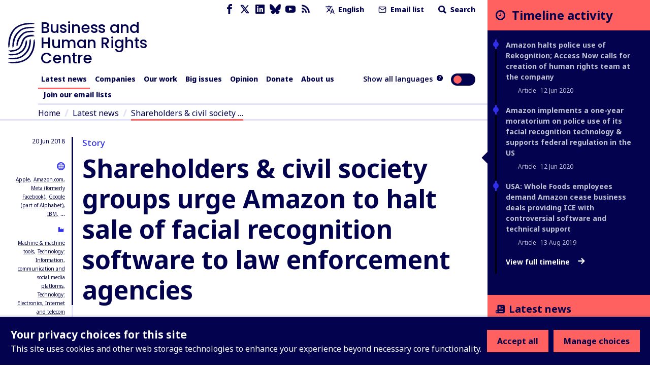

--- FILE ---
content_type: application/javascript; charset=UTF-8
request_url: https://www.business-humanrights.org/cdn-cgi/challenge-platform/h/b/scripts/jsd/d251aa49a8a3/main.js?
body_size: 10164
content:
window._cf_chl_opt={AKGCx8:'b'};~function(J8,UL,UA,Ug,UO,UT,Ue,Ur,Uy,J3){J8=i,function(o,E,Jg,J7,U,J){for(Jg={o:446,E:461,U:595,J:472,R:448,H:612,m:422,k:638,a:433,z:379,G:488,Q:616},J7=i,U=o();!![];)try{if(J=-parseInt(J7(Jg.o))/1+-parseInt(J7(Jg.E))/2*(parseInt(J7(Jg.U))/3)+-parseInt(J7(Jg.J))/4*(parseInt(J7(Jg.R))/5)+-parseInt(J7(Jg.H))/6*(parseInt(J7(Jg.m))/7)+-parseInt(J7(Jg.k))/8*(-parseInt(J7(Jg.a))/9)+parseInt(J7(Jg.z))/10+parseInt(J7(Jg.G))/11*(parseInt(J7(Jg.Q))/12),J===E)break;else U.push(U.shift())}catch(R){U.push(U.shift())}}(S,917303),UL=this||self,UA=UL[J8(388)],Ug=function(RZ,Rs,Rd,Rc,RP,Rf,J9,E,U,J,R){return RZ={o:396,E:475,U:462,J:494,R:404,H:407,m:578},Rs={o:520,E:642,U:541,J:466,R:528,H:584,m:525,k:490,a:496,z:430,G:394,Q:521,h:391,K:544,x:437,f:550,P:545,W:541,c:551,d:466,X:648,Y:400,s:572,Z:604,C:513,N:629,v:553,b:530,M:551,L:438,A:530},Rd={o:474,E:646,U:624,J:615,R:627,H:468,m:510,k:532,a:551,z:563,G:546,Q:536,h:640,K:573,x:626},Rc={o:474,E:512,U:405,J:546,R:555},RP={o:627,E:530,U:535,J:609,R:403,H:535,m:609,k:403,a:403,z:546,G:485,Q:566,h:620,K:511,x:551,f:425,P:614,W:597,c:553,d:603,X:613,Y:468,s:650,Z:510,C:532,N:551,v:654,b:551,M:541,L:453,A:541,g:630,O:535,T:609,n:403,D:380,l:551,e:546,y:484,B:465,I:394,F:532,V:551,j:380,S0:614,S1:551,S2:520,S3:628,S4:511,S5:551,S6:473,S7:543,S8:551,S9:511,SS:629},Rf={o:620},J9=J8,E={'ZhNNF':function(H,m){return m==H},'ZcmIA':J9(RZ.o),'deFHt':function(H,m){return H-m},'kFkYK':function(H,m){return H(m)},'Onrgn':function(H,m){return H|m},'XaOic':function(H,m){return H===m},'SGCYL':J9(RZ.E),'MrYtR':function(H,m){return H<m},'cdbIA':function(H,m){return H<<m},'CCHnA':function(H,m){return H==m},'KQfpZ':function(H,m){return H-m},'kNZrh':function(H,m){return H(m)},'xvxRF':function(H,m){return H<<m},'IsSil':function(H,m){return H!==m},'oDZcK':function(H,m){return H<m},'nQppb':function(H,m){return H>m},'ogYpY':function(H,m){return H<<m},'abcoC':function(H,m){return H&m},'ufMxK':function(H,m){return H(m)},'eanQl':function(H,m){return H|m},'aazBX':function(H,m){return H<<m},'KNkZc':function(H,m){return H|m},'mJrsv':function(H,m){return m!==H},'kVQrK':function(H,m){return H(m)},'VvImv':function(H,m){return m|H},'whUdp':function(H,m){return H<<m},'HtVrD':function(H,m){return m&H},'dmkZd':function(H,m){return H(m)},'jZzzQ':J9(RZ.U),'WQbdZ':J9(RZ.J),'lJOYR':function(H,m){return H==m},'zujzH':function(H){return H()},'pecMM':J9(RZ.R),'vpFxY':function(H,m){return H>m},'amzBG':function(H,m){return m!=H},'HWyAT':function(H,m){return m==H},'aZDzm':function(H,m){return H(m)},'FpEEa':function(H,m){return m!=H},'RTjdH':function(H,m){return H(m)},'rFPCg':function(H,m){return H*m},'Sqpie':function(H,m){return H<m},'mqgrq':function(H,m){return m==H},'Ezxzy':function(H,m){return H(m)},'tyXzl':function(H,m){return H-m},'CxxYT':function(H,m){return m&H},'cDWig':function(H,m){return H*m},'Mtxlh':function(H,m){return H+m}},U=String[J9(RZ.H)],J={'h':function(H,Rx,JS){return Rx={o:434,E:530},JS=J9,E[JS(Rf.o)](null,H)?'':J.g(H,6,function(m,Ji){return Ji=JS,Ji(Rx.o)[Ji(Rx.E)](m)})},'g':function(H,z,G,Jo,Q,K,x,P,W,X,Y,s,Z,C,N,M,L,A){if(Jo=J9,H==null)return'';for(K={},x={},P='',W=2,X=3,Y=2,s=[],Z=0,C=0,N=0;N<H[Jo(RP.o)];N+=1)if(M=H[Jo(RP.E)](N),Object[Jo(RP.U)][Jo(RP.J)][Jo(RP.R)](K,M)||(K[M]=X++,x[M]=!0),L=P+M,Object[Jo(RP.H)][Jo(RP.m)][Jo(RP.k)](K,L))P=L;else{if(Object[Jo(RP.H)][Jo(RP.J)][Jo(RP.a)](x,P)){if(256>P[Jo(RP.z)](0)){if(Jo(RP.G)!==E[Jo(RP.Q)]){for(Q=0;Q<Y;Z<<=1,E[Jo(RP.h)](C,E[Jo(RP.K)](z,1))?(C=0,s[Jo(RP.x)](E[Jo(RP.f)](G,Z)),Z=0):C++,Q++);for(A=P[Jo(RP.z)](0),Q=0;8>Q;Z=E[Jo(RP.P)](Z<<1,1.17&A),C==z-1?(C=0,s[Jo(RP.x)](E[Jo(RP.f)](G,Z)),Z=0):C++,A>>=1,Q++);}else return J&&R[Jo(RP.W)]?H[Jo(RP.W)]():''}else if(E[Jo(RP.c)](E[Jo(RP.d)],Jo(RP.X)))J(R,H);else{for(A=1,Q=0;E[Jo(RP.Y)](Q,Y);Z=E[Jo(RP.s)](Z,1)|A,E[Jo(RP.Z)](C,E[Jo(RP.C)](z,1))?(C=0,s[Jo(RP.N)](E[Jo(RP.v)](G,Z)),Z=0):C++,A=0,Q++);for(A=P[Jo(RP.z)](0),Q=0;16>Q;Z=1&A|Z<<1.98,z-1==C?(C=0,s[Jo(RP.b)](G(Z)),Z=0):C++,A>>=1,Q++);}W--,W==0&&(W=Math[Jo(RP.M)](2,Y),Y++),delete x[P]}else for(A=K[P],Q=0;Q<Y;Z=E[Jo(RP.L)](Z,1)|1&A,z-1==C?(C=0,s[Jo(RP.b)](G(Z)),Z=0):C++,A>>=1,Q++);P=(W--,W==0&&(W=Math[Jo(RP.A)](2,Y),Y++),K[L]=X++,String(M))}if(E[Jo(RP.g)]('',P)){if(Object[Jo(RP.O)][Jo(RP.T)][Jo(RP.n)](x,P)){if(256>P[Jo(RP.z)](0)){for(Q=0;E[Jo(RP.D)](Q,Y);Z<<=1,C==E[Jo(RP.C)](z,1)?(C=0,s[Jo(RP.l)](G(Z)),Z=0):C++,Q++);for(A=P[Jo(RP.e)](0),Q=0;E[Jo(RP.y)](8,Q);Z=E[Jo(RP.B)](Z,1)|E[Jo(RP.I)](A,1),C==E[Jo(RP.F)](z,1)?(C=0,s[Jo(RP.V)](E[Jo(RP.v)](G,Z)),Z=0):C++,A>>=1,Q++);}else{for(A=1,Q=0;E[Jo(RP.j)](Q,Y);Z=E[Jo(RP.S0)](E[Jo(RP.B)](Z,1),A),C==z-1?(C=0,s[Jo(RP.S1)](E[Jo(RP.S2)](G,Z)),Z=0):C++,A=0,Q++);for(A=P[Jo(RP.z)](0),Q=0;16>Q;Z=E[Jo(RP.S3)](E[Jo(RP.L)](Z,1),A&1.37),C==E[Jo(RP.S4)](z,1)?(C=0,s[Jo(RP.S5)](G(Z)),Z=0):C++,A>>=1,Q++);}W--,E[Jo(RP.h)](0,W)&&(W=Math[Jo(RP.M)](2,Y),Y++),delete x[P]}else for(A=K[P],Q=0;Q<Y;Z=E[Jo(RP.S6)](Z,1)|A&1,C==z-1?(C=0,s[Jo(RP.x)](G(Z)),Z=0):C++,A>>=1,Q++);W--,0==W&&Y++}for(A=2,Q=0;Q<Y;Z=E[Jo(RP.S7)](Z<<1,A&1),z-1==C?(C=0,s[Jo(RP.S8)](G(Z)),Z=0):C++,A>>=1,Q++);for(;;)if(Z<<=1,E[Jo(RP.Z)](C,E[Jo(RP.S9)](z,1))){s[Jo(RP.S1)](G(Z));break}else C++;return s[Jo(RP.SS)]('')},'j':function(H,JE,m){if(JE=J9,m={'blcss':function(k){return k()}},E[JE(Rd.o)](E[JE(Rd.E)],E[JE(Rd.U)]))return null==H?'':E[JE(Rd.J)]('',H)?null:J.i(H[JE(Rd.R)],32768,function(k,JU){if(JU=JE,E[JU(Rc.o)](JU(Rc.E),JU(Rc.U)))return H[JU(Rc.J)](k);else m[JU(Rc.R)](E)});else{for(n=1,D=0;E[JE(Rd.H)](l,e);B=I<<1.07|F,E[JE(Rd.m)](V,E[JE(Rd.k)](j,1))?(S0=0,S1[JE(Rd.a)](E[JE(Rd.z)](S2,S3)),S4=0):S5++,S6=0,y++);for(S7=S8[JE(Rd.G)](0),S9=0;16>SS;So=E[JE(Rd.Q)](E[JE(Rd.h)](SE,1),E[JE(Rd.K)](SU,1)),SR-1==SJ?(SH=0,Sm[JE(Rd.a)](E[JE(Rd.x)](Sk,Sa)),Sz=0):SG++,SQ>>=1,Si++);}},'i':function(H,z,G,RY,JJ,Q,K,x,P,W,X,Y,s,Z,C,N,M,L,D,B,A,O,T){for(RY={o:413,E:418},JJ=J9,Q={'MoTlV':function(y,B){return y(B)}},K=[],x=4,P=4,W=3,X=[],Z=E[JJ(Rs.o)](G,0),C=z,N=1,Y=0;E[JJ(Rs.E)](3,Y);K[Y]=Y,Y+=1);for(M=0,L=Math[JJ(Rs.U)](2,2),s=1;E[JJ(Rs.J)](s,L);)if(JJ(Rs.R)===JJ(Rs.H))B=E[JJ(Rs.m)](L),M(B.r,function(I,JR){JR=JJ,typeof W===JR(RY.o)&&Q[JR(RY.E)](Z,I),x()}),B.e&&W(E[JJ(Rs.k)],B.e);else for(A=JJ(Rs.a)[JJ(Rs.z)]('|'),O=0;!![];){switch(A[O++]){case'0':C>>=1;continue;case'1':s<<=1;continue;case'2':T=E[JJ(Rs.G)](Z,C);continue;case'3':E[JJ(Rs.Q)](0,C)&&(C=z,Z=E[JJ(Rs.h)](G,N++));continue;case'4':M|=s*(0<T?1:0);continue}break}switch(M){case 0:for(M=0,L=Math[JJ(Rs.U)](2,8),s=1;E[JJ(Rs.K)](s,L);T=C&Z,C>>=1,0==C&&(C=z,Z=E[JJ(Rs.x)](G,N++)),M|=E[JJ(Rs.f)](E[JJ(Rs.P)](0,T)?1:0,s),s<<=1);D=U(M);break;case 1:for(M=0,L=Math[JJ(Rs.W)](2,16),s=1;L!=s;T=Z&C,C>>=1,0==C&&(C=z,Z=G(N++)),M|=s*(0<T?1:0),s<<=1);D=U(M);break;case 2:return''}for(Y=K[3]=D,X[JJ(Rs.c)](D);;){if(N>H)return'';for(M=0,L=Math[JJ(Rs.W)](2,W),s=1;E[JJ(Rs.d)](s,L);T=C&Z,C>>=1,C==0&&(C=z,Z=G(N++)),M|=E[JJ(Rs.f)](0<T?1:0,s),s<<=1);switch(D=M){case 0:for(M=0,L=Math[JJ(Rs.U)](2,8),s=1;s!=L;T=C&Z,C>>=1,E[JJ(Rs.X)](0,C)&&(C=z,Z=G(N++)),M|=(0<T?1:0)*s,s<<=1);K[P++]=E[JJ(Rs.Y)](U,M),D=E[JJ(Rs.s)](P,1),x--;break;case 1:for(M=0,L=Math[JJ(Rs.W)](2,16),s=1;L!=s;T=E[JJ(Rs.Z)](Z,C),C>>=1,C==0&&(C=z,Z=G(N++)),M|=E[JJ(Rs.C)](0<T?1:0,s),s<<=1);K[P++]=U(M),D=P-1,x--;break;case 2:return X[JJ(Rs.N)]('')}if(0==x&&(x=Math[JJ(Rs.W)](2,W),W++),K[D])D=K[D];else if(E[JJ(Rs.v)](D,P))D=Y+Y[JJ(Rs.b)](0);else return null;X[JJ(Rs.M)](D),K[P++]=E[JJ(Rs.L)](Y,D[JJ(Rs.A)](0)),x--,Y=D,E[JJ(Rs.Q)](0,x)&&(x=Math[JJ(Rs.U)](2,W),W++)}}},R={},R[J9(RZ.m)]=J.h,R}(),UO={},UO[J8(633)]='o',UO[J8(599)]='s',UO[J8(531)]='u',UO[J8(383)]='z',UO[J8(489)]='n',UO[J8(634)]='I',UO[J8(467)]='b',UT=UO,UL[J8(580)]=function(o,E,U,J,Re,RD,Rn,Ja,R,z,G,Q,W,h,K,x,X){if(Re={o:505,E:386,U:556,J:493,R:397,H:556,m:406,k:621,a:445,z:621,G:445,Q:618,h:542,K:627,x:385,f:501,P:590,W:551,c:460,d:611,X:558,Y:560,s:386,Z:579,C:577},RD={o:389,E:627,U:552,J:497},Rn={o:535,E:609,U:403,J:551},Ja=J8,R={'NJUJO':function(P,W){return P+W},'OEfaD':function(P,W){return P(W)},'twAol':function(P,W){return P+W},'UViOM':Ja(Re.o),'OgMtv':function(P,W){return W!==P},'uQbVt':Ja(Re.E)},E===null||void 0===E)return J;for(z=Ul(E),o[Ja(Re.U)][Ja(Re.J)]&&(z=z[Ja(Re.R)](o[Ja(Re.H)][Ja(Re.J)](E))),z=o[Ja(Re.m)][Ja(Re.k)]&&o[Ja(Re.a)]?o[Ja(Re.m)][Ja(Re.z)](new o[(Ja(Re.G))](z)):function(P,JG,W){for(JG=Ja,P[JG(RD.o)](),W=0;W<P[JG(RD.E)];P[W]===P[R[JG(RD.U)](W,1)]?P[JG(RD.J)](W+1,1):W+=1);return P}(z),G='nAsAaAb'.split('A'),G=G[Ja(Re.Q)][Ja(Re.h)](G),Q=0;Q<z[Ja(Re.K)];Q++)if(Ja(Re.o)!==R[Ja(Re.x)]){if(W=s[Z],'f'===W&&(W='N'),C[W]){for(X=0;X<N[x[o]][Ja(Re.K)];-1===M[W][Ja(Re.f)](L[A[g]][X])&&(R[Ja(Re.P)](O,T[Q[D]][X])||G[W][Ja(Re.W)](R[Ja(Re.c)]('o.',X[y[B]][X]))),X++);}else I[W]=F[V[j]][Ja(Re.d)](function(S3){return'o.'+S3})}else if(h=z[Q],K=UD(o,E,h),G(K)){if(R[Ja(Re.X)](R[Ja(Re.Y)],Ja(Re.s)))return;else x=K==='s'&&!o[Ja(Re.Z)](E[h]),Ja(Re.C)===U+h?H(U+h,K):x||H(U+h,E[h])}else H(R[Ja(Re.c)](U,h),K);return J;function H(P,W,Jz){Jz=Ja,Object[Jz(Rn.o)][Jz(Rn.E)][Jz(Rn.U)](J,W)||(J[W]=[]),J[W][Jz(Rn.J)](P)}},Ue=J8(600)[J8(430)](';'),Ur=Ue[J8(618)][J8(542)](Ue),UL[J8(498)]=function(E,U,RB,Ry,JQ,J,R,H,m,k,z){for(RB={o:651,E:378,U:478,J:378,R:627,H:501,m:551,k:611},Ry={o:651},JQ=J8,J={},J[JQ(RB.o)]=function(G,Q){return G+Q},J[JQ(RB.E)]=function(G,Q){return G<Q},R=J,H=Object[JQ(RB.U)](U),m=0;R[JQ(RB.J)](m,H[JQ(RB.R)]);m++)if(k=H[m],'f'===k&&(k='N'),E[k]){for(z=0;z<U[H[m]][JQ(RB.R)];-1===E[k][JQ(RB.H)](U[H[m]][z])&&(Ur(U[H[m]][z])||E[k][JQ(RB.m)]('o.'+U[H[m]][z])),z++);}else E[k]=U[H[m]][JQ(RB.k)](function(G,Jh){return Jh=JQ,R[Jh(Ry.o)]('o.',G)})},Uy=null,J3=J2(),J5();function J6(U,J,m4,JA,R,a,H,m){if(m4={o:431,E:457,U:608,J:455,R:455,H:402,m:546,k:450,a:387,z:523,G:551,Q:632,h:598,K:476,x:440,f:551,P:541,W:395,c:409,d:420,X:591,Y:581,s:548,Z:526,C:591,N:581,v:537,b:504,M:526},JA=J8,R={'hdwsC':function(k,a){return k>a},'TbSWW':function(k,a){return k<a},'LEEAJ':function(k,a){return k==a},'FJGVL':function(k,a){return k-a},'kztZq':function(k,a){return k(a)},'ZFIML':function(k,a){return a|k},'dEwCk':function(k,a){return k>a},'BTDFM':function(k,a){return a&k},'aJeHM':function(k,a){return a!==k},'tlkUW':JA(m4.o)},!U[JA(m4.E)]){if(R[JA(m4.U)](JA(m4.J),JA(m4.R))){if(R[JA(m4.H)](256,Sa[JA(m4.m)](0))){for(iG=0;R[JA(m4.k)](iQ,ih);it<<=1,R[JA(m4.a)](ix,R[JA(m4.z)](iP,1))?(iW=0,ic[JA(m4.G)](R[JA(m4.Q)](id,iX)),iY=0):is++,iK++);for(a=iZ[JA(m4.m)](0),ip=0;8>iw;iN=R[JA(m4.h)](iv<<1,1&a),ib==iM-1?(iL=0,iA[JA(m4.G)](ig(iO)),iT=0):iD++,a>>=1,iC++);}else{for(a=1,il=0;ie<ir;iy=iB<<1.08|a,R[JA(m4.a)](iq,iI-1)?(iF=0,iV[JA(m4.G)](ij(o0)),o1=0):o2++,a=0,iu++);for(a=o3[JA(m4.m)](0),o4=0;R[JA(m4.K)](16,o5);o7=o8<<1.19|R[JA(m4.x)](a,1),o9==oS-1?(oi=0,oo[JA(m4.f)](R[JA(m4.Q)](oE,oU)),oJ=0):oR++,a>>=1,o6++);}iU--,iJ==0&&(iR=iH[JA(m4.P)](2,im),ik++),delete ia[iz]}else return}J===JA(m4.W)?(H={},H[JA(m4.c)]=JA(m4.d),H[JA(m4.X)]=U.r,H[JA(m4.Y)]=JA(m4.W),UL[JA(m4.s)][JA(m4.Z)](H,'*')):(m={},m[JA(m4.c)]=JA(m4.d),m[JA(m4.C)]=U.r,m[JA(m4.N)]=R[JA(m4.v)],m[JA(m4.b)]=J,UL[JA(m4.s)][JA(m4.M)](m,'*'))}function UB(o,Rj,RV,Jt,E,U){Rj={o:404,E:384,U:562},RV={o:645,E:413},Jt=J8,E={'YZSvC':function(J,R){return R===J},'ILWbG':function(J,R,H){return J(R,H)},'osxst':Jt(Rj.o)},U=Uu(),E[Jt(Rj.E)](J1,U.r,function(J,Jx){Jx=Jt,E[Jx(RV.o)](typeof o,Jx(RV.E))&&o(J),UF()}),U.e&&E[Jt(Rj.E)](J4,E[Jt(Rj.U)],U.e)}function Un(E,U,Rp,JH,J,R){return Rp={o:589,E:399,U:635,J:535,R:559,H:403,m:501,k:589},JH=J8,J={},J[JH(Rp.o)]=JH(Rp.E),R=J,U instanceof E[JH(Rp.U)]&&0<E[JH(Rp.U)][JH(Rp.J)][JH(Rp.R)][JH(Rp.H)](U)[JH(Rp.m)](R[JH(Rp.k)])}function J4(R,H,HY,JN,m,k,a,z,G,Q,h,K,x,f,P,W){if(HY={o:586,E:417,U:426,J:653,R:441,H:491,m:449,k:588,a:658,z:539,G:524,Q:586,h:430,K:593,x:477,f:423,P:426,W:519,c:607,d:432,X:653,Y:443,s:502,Z:412,C:517,N:516,v:623,b:607,M:470,L:392,A:500,g:454,O:409,T:588,n:622,D:578,l:480},JN=J8,m={},m[JN(HY.o)]=JN(HY.E),m[JN(HY.U)]=function(c,d){return c+d},m[JN(HY.J)]=JN(HY.R),m[JN(HY.H)]=JN(HY.m),m[JN(HY.k)]=JN(HY.a),k=m,!UV(0))return![];z=(a={},a[JN(HY.z)]=R,a[JN(HY.G)]=H,a);try{for(G=k[JN(HY.Q)][JN(HY.h)]('|'),Q=0;!![];){switch(G[Q++]){case'0':K[JN(HY.K)]=function(){};continue;case'1':K[JN(HY.x)](JN(HY.f),h);continue;case'2':h=k[JN(HY.U)](k[JN(HY.U)](k[JN(HY.P)](JN(HY.W),UL[JN(HY.c)][JN(HY.d)])+k[JN(HY.X)],W.r),k[JN(HY.H)]);continue;case'3':K=new UL[(JN(HY.Y))]();continue;case'4':K[JN(HY.s)]=2500;continue;case'5':f=(x={},x[JN(HY.Z)]=UL[JN(HY.c)][JN(HY.Z)],x[JN(HY.C)]=UL[JN(HY.c)][JN(HY.C)],x[JN(HY.N)]=UL[JN(HY.c)][JN(HY.N)],x[JN(HY.v)]=UL[JN(HY.b)][JN(HY.M)],x[JN(HY.L)]=J3,x);continue;case'6':P={},P[JN(HY.A)]=z,P[JN(HY.g)]=f,P[JN(HY.O)]=k[JN(HY.T)],K[JN(HY.n)](Ug[JN(HY.D)](P));continue;case'7':W=UL[JN(HY.l)];continue}break}}catch(c){}}function Uu(Rq,JK,J,R,H,m,k,a,z){R=(Rq={o:429,E:655,U:393,J:582,R:652,H:458,m:481,k:447,a:625,z:398,G:656,Q:605,h:479,K:410},JK=J8,J={},J[JK(Rq.o)]=JK(Rq.E),J[JK(Rq.U)]=JK(Rq.J),J);try{return H=UA[JK(Rq.R)](R[JK(Rq.o)]),H[JK(Rq.H)]=JK(Rq.m),H[JK(Rq.k)]='-1',UA[JK(Rq.a)][JK(Rq.z)](H),m=H[JK(Rq.G)],k={},k=pRIb1(m,m,'',k),k=pRIb1(m,m[JK(Rq.Q)]||m[JK(Rq.h)],'n.',k),k=pRIb1(m,H[R[JK(Rq.U)]],'d.',k),UA[JK(Rq.a)][JK(Rq.K)](H),a={},a.r=k,a.e=null,a}catch(G){return z={},z.r={},z.e=G,z}}function UI(H6,JP,o){return H6={o:482},JP=J8,o={'hpscB':function(E){return E()}},o[JP(H6.o)](Uq)!==null}function J0(Hk,JY,E,U,J,R,H){return Hk={o:643,E:557,U:486},JY=J8,E={},E[JY(Hk.o)]=function(m,k){return m-k},U=E,J=3600,R=Uj(),H=Math[JY(Hk.E)](Date[JY(Hk.U)]()/1e3),U[JY(Hk.o)](H,R)>J?![]:!![]}function J5(HB,Hy,He,Hl,Jv,o,E,U,J,R){if(HB={o:471,E:395,U:571,J:487,R:561,H:390,m:480,k:594,a:411,z:452,G:575,Q:575,h:585,K:540,x:390,f:535,P:609,W:403,c:415,d:546,X:551,Y:415,s:492,Z:596,C:414,N:435,v:507,b:515,M:415,L:587,A:596,g:382,O:541,T:549,n:554,D:382,l:444},Hy={o:594,E:419,U:571,J:457,R:424,H:409,m:420,k:591,a:581,z:548,G:526,Q:420,h:581,K:431,x:504,f:526,P:644,W:411,c:538,d:534,X:610,Y:647,s:414,Z:444},He={o:570,E:471,U:389,J:627,R:497},Hl={o:522},Jv=J8,o={'rDnIB':function(H,m,k){return H(m,k)},'OnLjg':Jv(HB.o),'tdwzV':function(H,m){return H>m},'mVoZL':function(H,m){return H<<m},'qMyZj':function(H,m){return H-m},'bKNgD':function(H,m){return H(m)},'WhNTM':function(H,m){return m|H},'Ixbvn':function(H,m){return H-m},'uATIS':function(H,m){return H(m)},'bMFvo':function(H,m){return H&m},'LQCqc':function(H,m){return H==m},'PfaNA':function(H,m){return H<m},'BPYnl':function(H,m){return H&m},'DewUv':Jv(HB.E),'XOPMM':function(H,m){return H===m},'SBNuK':function(H,m){return m!==H},'KUwQH':Jv(HB.U),'yzfgw':function(H,m){return H!==m},'gaOhu':Jv(HB.J),'MpdgJ':function(H){return H()},'gZkWQ':Jv(HB.R),'EfDqu':Jv(HB.H)},E=UL[Jv(HB.m)],!E)return;if(!J0())return;if(U=![],J=function(Jb,m){if(Jb=Jv,o[Jb(He.o)]!==Jb(He.E)){for(m[Jb(He.U)](),m=0;m<k[Jb(He.J)];z[m+1]===a[m]?G[Jb(He.R)](m+1,1):m+=1);return Q}else if(!U){if(U=!![],!J0())return;UB(function(m,JM){JM=Jb,o[JM(Hl.o)](J6,E,m)})}},o[Jv(HB.k)](UA[Jv(HB.a)],Jv(HB.J)))o[Jv(HB.z)](J);else if(UL[Jv(HB.G)])UA[Jv(HB.Q)](o[Jv(HB.h)],J);else if(o[Jv(HB.K)]!==Jv(HB.x)){if(Su[Jv(HB.f)][Jv(HB.P)][Jv(HB.W)](Sy,SB)){if(o[Jv(HB.c)](256,oW[Jv(HB.d)](0))){for(Ev=0;Eb<EM;EA<<=1,Eg==EO-1?(ET=0,En[Jv(HB.X)](ED(El)),Ee=0):Er++,EL++);for(Eu=Ey[Jv(HB.d)](0),EB=0;o[Jv(HB.Y)](8,Eq);EF=o[Jv(HB.s)](EV,1)|Ej&1,U0==o[Jv(HB.Z)](U1,1)?(U2=0,U3[Jv(HB.X)](o[Jv(HB.C)](U4,U5)),U6=0):U7++,U8>>=1,EI++);}else{for(U9=1,US=0;Ui<Uo;UU=o[Jv(HB.N)](UJ<<1,UR),UH==o[Jv(HB.v)](Um,1)?(Uk=0,Ua[Jv(HB.X)](o[Jv(HB.b)](Uz,UG)),UQ=0):Uh++,UK=0,UE++);for(Ut=Ux[Jv(HB.d)](0),Uf=0;o[Jv(HB.M)](16,UP);Uc=Ud<<1.88|o[Jv(HB.L)](UX,1),UY==o[Jv(HB.A)](Us,1)?(UZ=0,Up[Jv(HB.X)](Uw(UC)),UN=0):Uv++,Ub>>=1,UW++);}EX--,o[Jv(HB.g)](0,EY)&&(Es=EZ[Jv(HB.O)](2,Ep),Ew++),delete EC[EN]}else for(o8=o9[oS],oi=0;o[Jv(HB.T)](oo,oE);oJ=oR<<1.93|o[Jv(HB.n)](oH,1),ok-1==om?(oa=0,oz[Jv(HB.X)](oG(oQ)),oh=0):oK++,ot>>=1,oU++);ox--,o[Jv(HB.D)](0,of)&&oP++}else R=UA[Jv(HB.l)]||function(){},UA[Jv(HB.l)]=function(JL,k,a){if(JL=Jv,o[JL(Hy.o)](o[JL(Hy.E)],JL(Hy.U))){if(!k[JL(Hy.J)])return;a===o[JL(Hy.R)]?(k={},k[JL(Hy.H)]=JL(Hy.m),k[JL(Hy.k)]=f.r,k[JL(Hy.a)]=o[JL(Hy.R)],x[JL(Hy.z)][JL(Hy.G)](k,'*')):(a={},a[JL(Hy.H)]=JL(Hy.Q),a[JL(Hy.k)]=W.r,a[JL(Hy.h)]=JL(Hy.K),a[JL(Hy.x)]=c,P[JL(Hy.z)][JL(Hy.f)](a,'*'))}else if(R(),o[JL(Hy.P)](UA[JL(Hy.W)],o[JL(Hy.c)])){if(JL(Hy.d)===JL(Hy.X)){if(a=k(),o[JL(Hy.Y)](a,null))return;Q=(a&&o[JL(Hy.s)](x,f),h(function(){a()},a*1e3))}else UA[JL(Hy.Z)]=R,J()}}}function S(m5){return m5='api,style,xRRXf,twAol,126rUAznw,JRRlK,LKNcv,random,ogYpY,amzBG,boolean,MrYtR,nGnXX,aUjz8,YouRk,2068ovIAEe,aazBX,mJrsv,IlYTD,dEwCk,open,keys,navigator,__CF$cv$params,display: none,hpscB,hBUBK,nQppb,QOdej,now,loading,22Erjppz,number,pecMM,UOXYJ,mVoZL,getOwnPropertyNames,wMegD,GWWkD,2|0|3|4|1,splice,rxvNi8,wyGEM,errorInfoObject,indexOf,timeout,MMpWC,detail,cdoUh,isArray,Ixbvn,chwcd,udICO,CCHnA,deFHt,AumAn,cDWig,onerror,uATIS,LRmiB4,SSTpq3,ftDau,/cdn-cgi/challenge-platform/h/,ufMxK,HWyAT,rDnIB,FJGVL,TYlZ6,zujzH,postMessage,/jsd/oneshot/d251aa49a8a3/0.7533341749971275:1770125554:2mmckkTXoEmFJ6NQYsD47eXvlQX_4HW_pDmQh74l1jE/,OFbDD,kFmuI,charAt,undefined,KQfpZ,oiWLZ,nAkUK,prototype,VvImv,tlkUW,gaOhu,AdeF3,EfDqu,pow,bind,KNkZc,FpEEa,Sqpie,charCodeAt,CIwGI,parent,PfaNA,rFPCg,push,NJUJO,XaOic,BPYnl,blcss,Object,floor,OgMtv,toString,uQbVt,DOMContentLoaded,osxst,kVQrK,catch,cjkHC,ZcmIA,xhr-error,IooYU,mGTgR,OnLjg,HbdOS,tyXzl,HtVrD,hfnKT,addEventListener,onload,d.cookie,apGRiavnRy,isNaN,pRIb1,event,contentDocument,stringify,buLGZ,gZkWQ,DNXpa,bMFvo,yPtws,Prbvy,OEfaD,sid,XuGPi,ontimeout,SBNuK,20511CZrnry,qMyZj,randomUUID,ZFIML,string,_cf_chl_opt;JJgc4;PJAn2;kJOnV9;IWJi4;OHeaY1;DqMg0;FKmRv9;LpvFx1;cAdz2;PqBHf2;nFZCC5;ddwW5;pRIb1;rxvNi8;RrrrA2;erHi9,PyJDg,http-code:,SGCYL,CxxYT,clientInformation,getPrototypeOf,_cf_chl_opt,aJeHM,hasOwnProperty,klppP,map,24FlCKYo,srRgS,Onrgn,lJOYR,19083084VIjaDK,eqGvy,includes,MsVRu,ZhNNF,from,send,pkLOA2,WQbdZ,body,dmkZd,length,eanQl,join,IsSil,PQLeX,kztZq,object,bigint,Function,status,ZlMFN,8GOsJif,REGwT,whUdp,log,vpFxY,WApyv,yzfgw,YZSvC,jZzzQ,XOPMM,mqgrq,bPRsD,cdbIA,mCqTI,createElement,LfPVo,kNZrh,iframe,contentWindow,qcUFz,jsd,ZTCqs,1867980plzTsA,oDZcK,WVttO,LQCqc,symbol,ILWbG,UViOM,doyds,LEEAJ,document,sort,vxEaP,aZDzm,JBxy9,eToed,abcoC,success,jXvhZ,concat,appendChild,[native code],Ezxzy,YOzBp,hdwsC,call,error on cf_chl_props,TVMiY,Array,fromCharCode,prbpp,source,removeChild,readyState,CnwA5,function,bKNgD,tdwzV,location,7|2|3|1|4|0|5|6,MoTlV,KUwQH,cloudflare-invisible,iFfaf,1209607hsftOB,POST,DewUv,kFkYK,faRWb,psNVx,vJpHe,bldQS,split,error,AKGCx8,3342177tfxxaS,3bQwLtXCDhmKp$gr2Vi8ynf4PTs-cGMNRkUOv+H10Jx95Wj6lIZedFzEuS7YBqaAo,WhNTM,pnLdx,RTjdH,Mtxlh,WzsyG,BTDFM,/b/ov1/0.7533341749971275:1770125554:2mmckkTXoEmFJ6NQYsD47eXvlQX_4HW_pDmQh74l1jE/,href,XMLHttpRequest,onreadystatechange,Set,1004062uKTXti,tabIndex,6725vETLhT,/invisible/jsd,TbSWW,FhDZy,MpdgJ,xvxRF,chctx,DNtes,wVJQH'.split(','),S=function(){return m5},S()}function Ul(o,RL,Jk,E){for(RL={o:397,E:478,U:606},Jk=J8,E=[];null!==o;E=E[Jk(RL.o)](Object[Jk(RL.E)](o)),o=Object[Jk(RL.U)](o));return E}function UD(o,E,U,RM,Jm,J,R,H){J=(RM={o:633,E:518,U:413,J:568,R:436,H:533,m:451,k:495,a:564,z:406,G:506,Q:483,h:568,K:547},Jm=J8,{'IooYU':function(m,k){return k==m},'pnLdx':Jm(RM.o),'oiWLZ':function(m,k){return k!==m},'FhDZy':Jm(RM.E),'GWWkD':Jm(RM.U),'hBUBK':function(m,k){return k===m},'CIwGI':function(m,k,z){return m(k,z)}});try{R=E[U]}catch(m){return'i'}if(J[Jm(RM.J)](null,R))return R===void 0?'u':'x';if(J[Jm(RM.R)]==typeof R)try{if(J[Jm(RM.H)](J[Jm(RM.m)],Jm(RM.E)))return![];else if(J[Jm(RM.k)]==typeof R[Jm(RM.a)])return R[Jm(RM.a)](function(){}),'p'}catch(z){}return o[Jm(RM.z)][Jm(RM.G)](R)?'a':R===o[Jm(RM.z)]?'D':J[Jm(RM.Q)](!0,R)?'T':R===!1?'F':(H=typeof R,J[Jm(RM.h)](Jm(RM.U),H)?J[Jm(RM.K)](Un,o,R)?'N':'f':UT[H]||'?')}function UF(HE,Ho,JW,o,E){if(HE={o:421,E:456,U:469,J:617,R:631,H:411,m:487,k:444,a:427,z:459},Ho={o:499},JW=J8,o={'PQLeX':function(U,J){return J!==U},'wyGEM':function(U){return U()},'wVJQH':function(U){return U()},'nGnXX':JW(HE.o),'psNVx':function(U,J,R){return U(J,R)},'xRRXf':function(U,J){return U*J}},E=o[JW(HE.E)](Uq),null===E)return;Uy=(Uy&&(o[JW(HE.U)]!==JW(HE.J)?clearTimeout(Uy):(H(),o[JW(HE.R)](m[JW(HE.H)],JW(HE.m))&&(G[JW(HE.k)]=Q,h()))),o[JW(HE.a)](setTimeout,function(Jc){Jc=JW,o[Jc(Ho.o)](UB)},o[JW(HE.z)](E,1e3)))}function UV(E,HJ,Jd,U,J){return HJ={o:565,E:565,U:464},Jd=J8,U={},U[Jd(HJ.o)]=function(R,H){return R<H},J=U,J[Jd(HJ.E)](Math[Jd(HJ.U)](),E)}function Uq(H4,Jf,o,E,U,R,H,m){if(H4={o:577,E:480,U:489,J:592,R:657,H:649,m:463,k:579,a:439,z:509,G:401},Jf=J8,o={'WzsyG':Jf(H4.o),'udICO':function(J,R){return J+R},'YOzBp':function(J,R,H){return J(R,H)},'XuGPi':function(J,R){return J<R},'qcUFz':function(J,R){return R!==J}},E=UL[Jf(H4.E)],!E)return null;if(U=E.i,typeof U!==Jf(H4.U)||o[Jf(H4.J)](U,30)){if(o[Jf(H4.R)](Jf(H4.H),Jf(H4.m)))return null;else(R=P[W],H=c(d,X,R),Y(H))?(m='s'===H&&!O[Jf(H4.k)](T[R]),o[Jf(H4.a)]===n+R?D(o[Jf(H4.z)](l,R),H):m||e(y+R,B[R])):o[Jf(H4.G)](A,g+R,H)}return U}function J2(Hc,JC){return Hc={o:597,E:597},JC=J8,crypto&&crypto[JC(Hc.o)]?crypto[JC(Hc.E)]():''}function J1(o,E,HW,HP,Hx,Ht,Js,U,J,R,H){HW={o:602,E:601,U:423,J:519,R:480,H:641,m:607,k:443,a:477,z:637,G:408,Q:428,h:607,K:432,x:527,f:457,P:502,W:593,c:576,d:514,X:508,Y:416,s:416,Z:442,C:416,N:503,v:622,b:578,M:583},HP={o:601,E:381,U:567,J:480,R:557,H:569},Hx={o:636,E:639,U:395,J:574,R:529},Ht={o:502},Js=J8,U={'REGwT':function(m,k){return m<k},'hfnKT':function(m,k){return m(k)},'kFmuI':Js(HW.o),'WVttO':Js(HW.E),'ZlMFN':Js(HW.U),'prbpp':function(m,k){return m+k},'vJpHe':Js(HW.J),'chwcd':function(m){return m()},'MMpWC':function(m){return m()}},J=UL[Js(HW.R)],console[Js(HW.H)](UL[Js(HW.m)]),R=new UL[(Js(HW.k))](),R[Js(HW.a)](U[Js(HW.z)],U[Js(HW.G)](U[Js(HW.Q)]+UL[Js(HW.h)][Js(HW.K)],Js(HW.x))+J.r),J[Js(HW.f)]&&(R[Js(HW.P)]=5e3,R[Js(HW.W)]=function(JZ){JZ=Js,E(JZ(Ht.o))}),R[Js(HW.c)]=function(Jp){Jp=Js,R[Jp(Hx.o)]>=200&&U[Jp(Hx.E)](R[Jp(Hx.o)],300)?E(Jp(Hx.U)):U[Jp(Hx.J)](E,U[Jp(Hx.R)]+R[Jp(Hx.o)])},R[Js(HW.d)]=function(Jw,m,a){if(Jw=Js,m={'mGTgR':function(k,a){return k(a)}},Jw(HP.o)===U[Jw(HP.E)])E(Jw(HP.U));else return a=J[Jw(HP.J)],R[Jw(HP.R)](+m[Jw(HP.H)](H,a.t))},H={'t':U[Js(HW.X)](Uj),'lhr':UA[Js(HW.Y)]&&UA[Js(HW.s)][Js(HW.Z)]?UA[Js(HW.C)][Js(HW.Z)]:'','api':J[Js(HW.f)]?!![]:![],'c':U[Js(HW.N)](UI),'payload':o},R[Js(HW.v)](Ug[Js(HW.b)](JSON[Js(HW.M)](H)))}function i(o,E,U,J){return o=o-378,U=S(),J=U[o],J}function Uj(HH,JX,o,E){return HH={o:480,E:557,U:619},JX=J8,o={'MsVRu':function(U,J){return U(J)}},E=UL[JX(HH.o)],Math[JX(HH.E)](+o[JX(HH.U)](atob,E.t))}}()